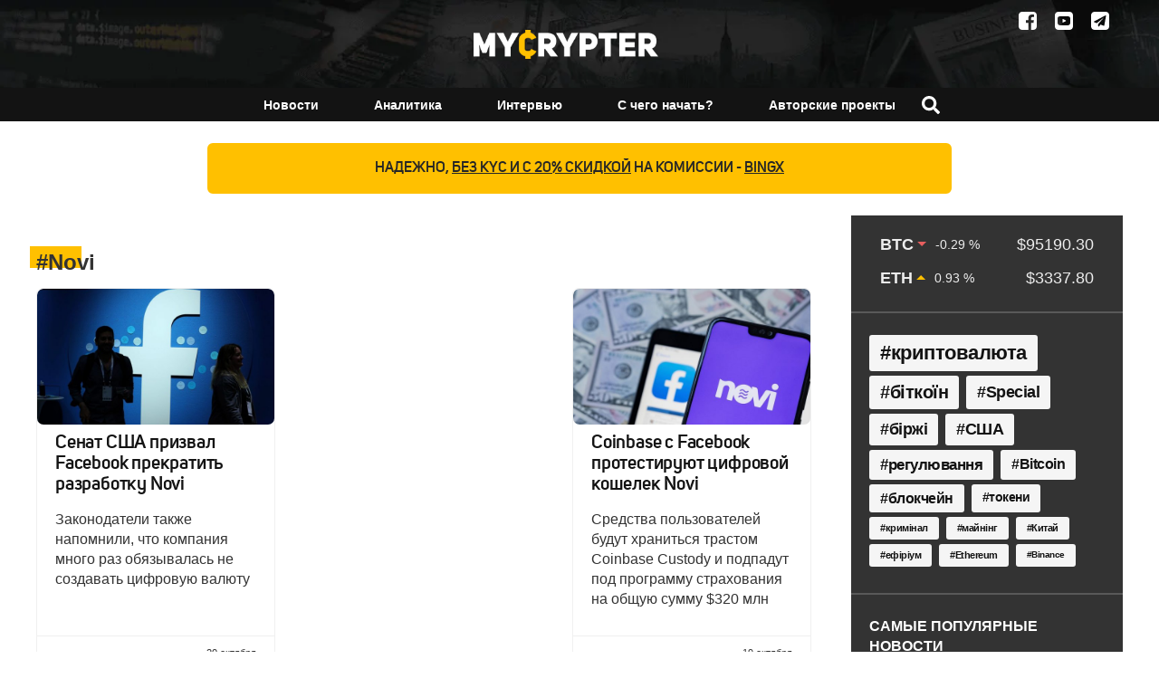

--- FILE ---
content_type: text/html; charset=UTF-8
request_url: https://mycrypter.com/tag/novi/
body_size: 9561
content:
<!doctype html>
<html lang="ru-RU" class="no-js">
<head>
    <meta charset="UTF-8">
    <meta http-equiv="X-UA-Compatible" content="IE=edge">
    <meta name="viewport" content="width=device-width, initial-scale=1.0">
    <meta property="fb:app_id" content="2043360735948501"/>
    <link rel="apple-touch-icon" sizes="180x180" href="/apple-touch-icon.png">
    <link rel="apple-touch-icon" sizes="114x114" href="/apple-touch-icon-114x114.png">
    <link rel="apple-touch-icon" sizes="72x72" href="/apple-touch-icon-72x72.png">

    <link rel="icon" type="image/png" sizes="32x32" href="/favicon-32x32.png">
    <link rel="icon" type="image/png" sizes="16x16" href="/favicon-16x16.png">
    <link rel="manifest" href="/site.webmanifest">
    <link rel="mask-icon" href="/safari-pinned-tab.svg" color="#ffc000">

    <link rel="preload" as="font" href="https://fonts.googleapis.com/css?family=Montserrat:300,400,500,600,800">
    <link rel="preload" as="font" href="https://mycrypter.com/wp-content/themes/mycrypter/fonts/UniSans/Fontfabric-UniSans-Bold.ttf" type="font/ttf" crossorigin="anonymous">
    <link rel="preload" as="font" href="https://mycrypter.com/wp-content/themes/mycrypter/fonts/UniSans/Fontfabric-UniSans-Book.ttf" type="font/ttf" crossorigin="anonymous">
    <link rel="preload" as="font" href="https://mycrypter.com/wp-content/themes/mycrypter/fonts/UniSans/Fontfabric-UniSans-Regular.ttf" type="font/ttf" crossorigin="anonymous">
    <link rel="preload" as="font" href="https://mycrypter.com/wp-content/themes/mycrypter/fonts/UniSans/Fontfabric-UniSans-SemiBold.ttf" type="font/ttf" crossorigin="anonymous">

    <meta name="msapplication-TileColor" content="#da532c">
    <meta name="theme-color" content="#ffffff">


    <title>Novi - mycrypter.com</title>

    <link href="//www.google-analytics.com" rel="dns-prefetch">
    <script async src="https://www.googletagmanager.com/gtag/js?id=UA-115156267-1"></script>

    <meta name='robots' content='max-image-preview:large' />

<!-- This site is optimized with the Yoast SEO plugin v12.0 - https://yoast.com/wordpress/plugins/seo/ -->
<link rel="canonical" href="https://mycrypter.com/tag/novi/" />
<meta property="og:locale" content="ru_RU" />
<meta property="og:type" content="object" />
<meta property="og:title" content="Novi - mycrypter.com" />
<meta property="og:url" content="https://mycrypter.com/tag/novi/" />
<meta property="og:site_name" content="mycrypter.com" />
<meta name="twitter:card" content="summary_large_image" />
<meta name="twitter:title" content="Novi - mycrypter.com" />
<meta name="twitter:site" content="@mycrypter" />
<script type='application/ld+json' class='yoast-schema-graph yoast-schema-graph--main'>{"@context":"https://schema.org","@graph":[{"@type":"Organization","@id":"https://mycrypter.com/#organization","name":"MyCrypter","url":"https://mycrypter.com/","sameAs":["https://www.facebook.com/MyCrypter","https://twitter.com/mycrypter"],"logo":{"@type":"ImageObject","@id":"https://mycrypter.com/#logo","url":"https://mycrypter.com/wp-content/uploads/2017/11/logo.png","width":2424,"height":379,"caption":"MyCrypter"},"image":{"@id":"https://mycrypter.com/#logo"}},{"@type":"WebSite","@id":"https://mycrypter.com/#website","url":"https://mycrypter.com/","name":"mycrypter.com","publisher":{"@id":"https://mycrypter.com/#organization"},"potentialAction":{"@type":"SearchAction","target":"https://mycrypter.com/?s={search_term_string}","query-input":"required name=search_term_string"}},{"@type":"CollectionPage","@id":"https://mycrypter.com/tag/novi/#webpage","url":"https://mycrypter.com/tag/novi/","inLanguage":"ru-RU","name":"Novi - mycrypter.com","isPartOf":{"@id":"https://mycrypter.com/#website"},"breadcrumb":{"@id":"https://mycrypter.com/tag/novi/#breadcrumb"}},{"@type":"BreadcrumbList","@id":"https://mycrypter.com/tag/novi/#breadcrumb","itemListElement":[{"@type":"ListItem","position":1,"item":{"@type":"WebPage","@id":"https://mycrypter.com/","url":"https://mycrypter.com/","name":"\u0413\u043b\u0430\u0432\u043d\u0430\u044f"}},{"@type":"ListItem","position":2,"item":{"@type":"WebPage","@id":"https://mycrypter.com/tag/novi/","url":"https://mycrypter.com/tag/novi/","name":"Novi"}}]}]}</script>
<!-- / Yoast SEO plugin. -->

<link rel='dns-prefetch' href='//cdnjs.cloudflare.com' />
<style id='global-styles-inline-css' type='text/css'>
body{--wp--preset--color--black: #000000;--wp--preset--color--cyan-bluish-gray: #abb8c3;--wp--preset--color--white: #ffffff;--wp--preset--color--pale-pink: #f78da7;--wp--preset--color--vivid-red: #cf2e2e;--wp--preset--color--luminous-vivid-orange: #ff6900;--wp--preset--color--luminous-vivid-amber: #fcb900;--wp--preset--color--light-green-cyan: #7bdcb5;--wp--preset--color--vivid-green-cyan: #00d084;--wp--preset--color--pale-cyan-blue: #8ed1fc;--wp--preset--color--vivid-cyan-blue: #0693e3;--wp--preset--color--vivid-purple: #9b51e0;--wp--preset--gradient--vivid-cyan-blue-to-vivid-purple: linear-gradient(135deg,rgba(6,147,227,1) 0%,rgb(155,81,224) 100%);--wp--preset--gradient--light-green-cyan-to-vivid-green-cyan: linear-gradient(135deg,rgb(122,220,180) 0%,rgb(0,208,130) 100%);--wp--preset--gradient--luminous-vivid-amber-to-luminous-vivid-orange: linear-gradient(135deg,rgba(252,185,0,1) 0%,rgba(255,105,0,1) 100%);--wp--preset--gradient--luminous-vivid-orange-to-vivid-red: linear-gradient(135deg,rgba(255,105,0,1) 0%,rgb(207,46,46) 100%);--wp--preset--gradient--very-light-gray-to-cyan-bluish-gray: linear-gradient(135deg,rgb(238,238,238) 0%,rgb(169,184,195) 100%);--wp--preset--gradient--cool-to-warm-spectrum: linear-gradient(135deg,rgb(74,234,220) 0%,rgb(151,120,209) 20%,rgb(207,42,186) 40%,rgb(238,44,130) 60%,rgb(251,105,98) 80%,rgb(254,248,76) 100%);--wp--preset--gradient--blush-light-purple: linear-gradient(135deg,rgb(255,206,236) 0%,rgb(152,150,240) 100%);--wp--preset--gradient--blush-bordeaux: linear-gradient(135deg,rgb(254,205,165) 0%,rgb(254,45,45) 50%,rgb(107,0,62) 100%);--wp--preset--gradient--luminous-dusk: linear-gradient(135deg,rgb(255,203,112) 0%,rgb(199,81,192) 50%,rgb(65,88,208) 100%);--wp--preset--gradient--pale-ocean: linear-gradient(135deg,rgb(255,245,203) 0%,rgb(182,227,212) 50%,rgb(51,167,181) 100%);--wp--preset--gradient--electric-grass: linear-gradient(135deg,rgb(202,248,128) 0%,rgb(113,206,126) 100%);--wp--preset--gradient--midnight: linear-gradient(135deg,rgb(2,3,129) 0%,rgb(40,116,252) 100%);--wp--preset--duotone--dark-grayscale: url('#wp-duotone-dark-grayscale');--wp--preset--duotone--grayscale: url('#wp-duotone-grayscale');--wp--preset--duotone--purple-yellow: url('#wp-duotone-purple-yellow');--wp--preset--duotone--blue-red: url('#wp-duotone-blue-red');--wp--preset--duotone--midnight: url('#wp-duotone-midnight');--wp--preset--duotone--magenta-yellow: url('#wp-duotone-magenta-yellow');--wp--preset--duotone--purple-green: url('#wp-duotone-purple-green');--wp--preset--duotone--blue-orange: url('#wp-duotone-blue-orange');--wp--preset--font-size--small: 13px;--wp--preset--font-size--medium: 20px;--wp--preset--font-size--large: 36px;--wp--preset--font-size--x-large: 42px;--wp--preset--spacing--20: 0.44rem;--wp--preset--spacing--30: 0.67rem;--wp--preset--spacing--40: 1rem;--wp--preset--spacing--50: 1.5rem;--wp--preset--spacing--60: 2.25rem;--wp--preset--spacing--70: 3.38rem;--wp--preset--spacing--80: 5.06rem;--wp--preset--shadow--natural: 6px 6px 9px rgba(0, 0, 0, 0.2);--wp--preset--shadow--deep: 12px 12px 50px rgba(0, 0, 0, 0.4);--wp--preset--shadow--sharp: 6px 6px 0px rgba(0, 0, 0, 0.2);--wp--preset--shadow--outlined: 6px 6px 0px -3px rgba(255, 255, 255, 1), 6px 6px rgba(0, 0, 0, 1);--wp--preset--shadow--crisp: 6px 6px 0px rgba(0, 0, 0, 1);}:where(.is-layout-flex){gap: 0.5em;}body .is-layout-flow > .alignleft{float: left;margin-inline-start: 0;margin-inline-end: 2em;}body .is-layout-flow > .alignright{float: right;margin-inline-start: 2em;margin-inline-end: 0;}body .is-layout-flow > .aligncenter{margin-left: auto !important;margin-right: auto !important;}body .is-layout-constrained > .alignleft{float: left;margin-inline-start: 0;margin-inline-end: 2em;}body .is-layout-constrained > .alignright{float: right;margin-inline-start: 2em;margin-inline-end: 0;}body .is-layout-constrained > .aligncenter{margin-left: auto !important;margin-right: auto !important;}body .is-layout-constrained > :where(:not(.alignleft):not(.alignright):not(.alignfull)){max-width: var(--wp--style--global--content-size);margin-left: auto !important;margin-right: auto !important;}body .is-layout-constrained > .alignwide{max-width: var(--wp--style--global--wide-size);}body .is-layout-flex{display: flex;}body .is-layout-flex{flex-wrap: wrap;align-items: center;}body .is-layout-flex > *{margin: 0;}:where(.wp-block-columns.is-layout-flex){gap: 2em;}.has-black-color{color: var(--wp--preset--color--black) !important;}.has-cyan-bluish-gray-color{color: var(--wp--preset--color--cyan-bluish-gray) !important;}.has-white-color{color: var(--wp--preset--color--white) !important;}.has-pale-pink-color{color: var(--wp--preset--color--pale-pink) !important;}.has-vivid-red-color{color: var(--wp--preset--color--vivid-red) !important;}.has-luminous-vivid-orange-color{color: var(--wp--preset--color--luminous-vivid-orange) !important;}.has-luminous-vivid-amber-color{color: var(--wp--preset--color--luminous-vivid-amber) !important;}.has-light-green-cyan-color{color: var(--wp--preset--color--light-green-cyan) !important;}.has-vivid-green-cyan-color{color: var(--wp--preset--color--vivid-green-cyan) !important;}.has-pale-cyan-blue-color{color: var(--wp--preset--color--pale-cyan-blue) !important;}.has-vivid-cyan-blue-color{color: var(--wp--preset--color--vivid-cyan-blue) !important;}.has-vivid-purple-color{color: var(--wp--preset--color--vivid-purple) !important;}.has-black-background-color{background-color: var(--wp--preset--color--black) !important;}.has-cyan-bluish-gray-background-color{background-color: var(--wp--preset--color--cyan-bluish-gray) !important;}.has-white-background-color{background-color: var(--wp--preset--color--white) !important;}.has-pale-pink-background-color{background-color: var(--wp--preset--color--pale-pink) !important;}.has-vivid-red-background-color{background-color: var(--wp--preset--color--vivid-red) !important;}.has-luminous-vivid-orange-background-color{background-color: var(--wp--preset--color--luminous-vivid-orange) !important;}.has-luminous-vivid-amber-background-color{background-color: var(--wp--preset--color--luminous-vivid-amber) !important;}.has-light-green-cyan-background-color{background-color: var(--wp--preset--color--light-green-cyan) !important;}.has-vivid-green-cyan-background-color{background-color: var(--wp--preset--color--vivid-green-cyan) !important;}.has-pale-cyan-blue-background-color{background-color: var(--wp--preset--color--pale-cyan-blue) !important;}.has-vivid-cyan-blue-background-color{background-color: var(--wp--preset--color--vivid-cyan-blue) !important;}.has-vivid-purple-background-color{background-color: var(--wp--preset--color--vivid-purple) !important;}.has-black-border-color{border-color: var(--wp--preset--color--black) !important;}.has-cyan-bluish-gray-border-color{border-color: var(--wp--preset--color--cyan-bluish-gray) !important;}.has-white-border-color{border-color: var(--wp--preset--color--white) !important;}.has-pale-pink-border-color{border-color: var(--wp--preset--color--pale-pink) !important;}.has-vivid-red-border-color{border-color: var(--wp--preset--color--vivid-red) !important;}.has-luminous-vivid-orange-border-color{border-color: var(--wp--preset--color--luminous-vivid-orange) !important;}.has-luminous-vivid-amber-border-color{border-color: var(--wp--preset--color--luminous-vivid-amber) !important;}.has-light-green-cyan-border-color{border-color: var(--wp--preset--color--light-green-cyan) !important;}.has-vivid-green-cyan-border-color{border-color: var(--wp--preset--color--vivid-green-cyan) !important;}.has-pale-cyan-blue-border-color{border-color: var(--wp--preset--color--pale-cyan-blue) !important;}.has-vivid-cyan-blue-border-color{border-color: var(--wp--preset--color--vivid-cyan-blue) !important;}.has-vivid-purple-border-color{border-color: var(--wp--preset--color--vivid-purple) !important;}.has-vivid-cyan-blue-to-vivid-purple-gradient-background{background: var(--wp--preset--gradient--vivid-cyan-blue-to-vivid-purple) !important;}.has-light-green-cyan-to-vivid-green-cyan-gradient-background{background: var(--wp--preset--gradient--light-green-cyan-to-vivid-green-cyan) !important;}.has-luminous-vivid-amber-to-luminous-vivid-orange-gradient-background{background: var(--wp--preset--gradient--luminous-vivid-amber-to-luminous-vivid-orange) !important;}.has-luminous-vivid-orange-to-vivid-red-gradient-background{background: var(--wp--preset--gradient--luminous-vivid-orange-to-vivid-red) !important;}.has-very-light-gray-to-cyan-bluish-gray-gradient-background{background: var(--wp--preset--gradient--very-light-gray-to-cyan-bluish-gray) !important;}.has-cool-to-warm-spectrum-gradient-background{background: var(--wp--preset--gradient--cool-to-warm-spectrum) !important;}.has-blush-light-purple-gradient-background{background: var(--wp--preset--gradient--blush-light-purple) !important;}.has-blush-bordeaux-gradient-background{background: var(--wp--preset--gradient--blush-bordeaux) !important;}.has-luminous-dusk-gradient-background{background: var(--wp--preset--gradient--luminous-dusk) !important;}.has-pale-ocean-gradient-background{background: var(--wp--preset--gradient--pale-ocean) !important;}.has-electric-grass-gradient-background{background: var(--wp--preset--gradient--electric-grass) !important;}.has-midnight-gradient-background{background: var(--wp--preset--gradient--midnight) !important;}.has-small-font-size{font-size: var(--wp--preset--font-size--small) !important;}.has-medium-font-size{font-size: var(--wp--preset--font-size--medium) !important;}.has-large-font-size{font-size: var(--wp--preset--font-size--large) !important;}.has-x-large-font-size{font-size: var(--wp--preset--font-size--x-large) !important;}
.wp-block-navigation a:where(:not(.wp-element-button)){color: inherit;}
:where(.wp-block-columns.is-layout-flex){gap: 2em;}
.wp-block-pullquote{font-size: 1.5em;line-height: 1.6;}
</style>
<link rel='stylesheet' id='style-min-css' href='https://mycrypter.com/wp-content/themes/mycrypter/style.min.css' media='all' />
<link rel='stylesheet' id='swiper-min-css' href='https://mycrypter.com/wp-content/themes/mycrypter/swiper.min.css' media='all' />
<script type='text/javascript' id='scripts.min-js-js-extra'>
/* <![CDATA[ */
var loadmore_params = {"ajaxurl":"https:\/\/mycrypter.com\/wp-admin\/admin-ajax.php","posts":"{\"tag\":\"novi\",\"error\":\"\",\"m\":\"\",\"p\":0,\"post_parent\":\"\",\"subpost\":\"\",\"subpost_id\":\"\",\"attachment\":\"\",\"attachment_id\":0,\"name\":\"\",\"pagename\":\"\",\"page_id\":0,\"second\":\"\",\"minute\":\"\",\"hour\":\"\",\"day\":0,\"monthnum\":0,\"year\":0,\"w\":0,\"category_name\":\"\",\"cat\":\"\",\"tag_id\":1076,\"author\":\"\",\"author_name\":\"\",\"feed\":\"\",\"tb\":\"\",\"paged\":0,\"meta_key\":\"\",\"meta_value\":\"\",\"preview\":\"\",\"s\":\"\",\"sentence\":\"\",\"title\":\"\",\"fields\":\"\",\"menu_order\":\"\",\"embed\":\"\",\"category__in\":[],\"category__not_in\":[],\"category__and\":[],\"post__in\":[],\"post__not_in\":[],\"post_name__in\":[],\"tag__in\":[],\"tag__not_in\":[],\"tag__and\":[],\"tag_slug__in\":[\"novi\"],\"tag_slug__and\":[],\"post_parent__in\":[],\"post_parent__not_in\":[],\"author__in\":[],\"author__not_in\":[],\"search_columns\":[],\"ignore_sticky_posts\":false,\"suppress_filters\":false,\"cache_results\":true,\"update_post_term_cache\":true,\"update_menu_item_cache\":false,\"lazy_load_term_meta\":true,\"update_post_meta_cache\":true,\"post_type\":\"\",\"posts_per_page\":18,\"nopaging\":false,\"comments_per_page\":\"10\",\"no_found_rows\":false,\"order\":\"DESC\"}","current_page":"1","max_page":"1","first_page":"https:\/\/mycrypter.com\/tag\/novi\/"};
/* ]]> */
</script>
<script async="async" src="https://mycrypter.com/wp-content/themes/mycrypter/js/scripts.min.js" id="scripts.min-js-js"></script>
<script defer="defer" src="https://mycrypter.com/wp-content/plugins/photo-swipe/lib/photoswipe.min.js" id="photoswipe-lib-js"></script>
<script defer="defer" src="https://mycrypter.com/wp-content/plugins/photo-swipe/lib/photoswipe-ui-default.min.js" id="photoswipe-ui-default-js"></script>
<link rel="https://api.w.org/" href="https://mycrypter.com/wp-json/" /><link rel="alternate" type="application/json" href="https://mycrypter.com/wp-json/wp/v2/tags/1076" /><link rel="icon" href="https://mycrypter.com/wp-content/uploads/2018/01/favicon-32x32.png" sizes="32x32" />
<link rel="icon" href="https://mycrypter.com/wp-content/uploads/2018/01/favicon-32x32.png" sizes="192x192" />
<link rel="apple-touch-icon" href="https://mycrypter.com/wp-content/uploads/2018/01/favicon-32x32.png" />
<meta name="msapplication-TileImage" content="https://mycrypter.com/wp-content/uploads/2018/01/favicon-32x32.png" />
    <!-- <script>
    !function (f, b, e, v, n, t, s) {
        if (f.fbq)return;
        n = f.fbq = function () {
        n.callMethod ?
            n.callMethod.apply(n, arguments) : n.queue.push(arguments)
        };
        if (!f._fbq) f._fbq = n;
        n.push = n;
        n.loaded = !0;
        n.version = '2.0';
        n.queue = [];
        t = b.createElement(e);
        t.async = !0;
        t.src = v;
        s = b.getElementsByTagName(e)[0];
        s.parentNode.insertBefore(t, s)
    }(window, document, 'script',
        'https://connect.facebook.net/en_US/fbevents.js');
    fbq('init', '221226825092991');
    fbq('track', 'PageView');
    </script>
    <noscript>
        <img height="1" width="1" style="display:none"
            src="https://www.facebook.com/tr?id=221226825092991&ev=PageView&noscript=1" alt="facebook-pixel"/>
    </noscript> -->
</head>

<body class="archive tag tag-novi tag-1076">

<header class="header">
    <div class="header_top">
        <div class="container">
            <div class="lang_switch"></div>
            <div class="social">
    <a class="facebook_social" href="https://www.facebook.com/MyCrypter" target="_blank" aria-label="Facebook"></a>
    <!-- <a class="vk_social" href="https://vk.com/mycrypter" target="_blank"></a> -->
    <a class="youtube_social" href="https://www.youtube.com/channel/UCmLm0gu8HQ_diFNL8Sg16tw" target="_blank" aria-label="Youtube"></a>
    <a class="telegram_social" href="https://t.me/MyCrypter" target="_blank" aria-label="Telegram"></a>
</div>
        </div>
    </div>
    <div class="container">
        <div class="logo_wrapper">
            <div id="open_menu" class="mobile_menu"></div>
            <div class="logo" itemscope itemtype="http://schema.org/Organization">
                <a itemprop="url" href="https://mycrypter.com">
                    <img itemprop="logo" src="/wp-content/uploads/2017/11/logo.png" alt="mycrypter logo" width="204" height="32">
                </a>
            </div>
            <div class="search-form__button">
                <svg xmlns="http://www.w3.org/2000/svg" viewBox="0 0 512 512">
                    <path d="M505 442.7L405.3 343c-4.5-4.5-10.6-7-17-7H372c27.6-35.3 44-79.7 44-128C416 93.1 322.9 0 208 0S0 93.1 0 208s93.1 208 208 208c48.3 0 92.7-16.4 128-44v16.3c0 6.4 2.5 12.5 7 17l99.7 99.7c9.4 9.4 24.6 9.4 33.9 0l28.3-28.3c9.4-9.4 9.4-24.6.1-34zM208 336c-70.7 0-128-57.2-128-128 0-70.7 57.2-128 128-128 70.7 0 128 57.2 128 128 0 70.7-57.2 128-128 128z"/>
                </svg>
            </div>
        </div>
    </div>
    <div class="navigation">
        <div class="container">
            <a href="https://mycrypter.com" class="fixed_logo" aria-label="fixed-logo">
                <img src="/wp-content/uploads/2017/11/logo.png" class="fixed_img"
                     alt="mycrypter fixed logo">
            </a>
            <div class="nav_wrapper">
                <nav class="nav">
                    <div class="nav_cont">
                        <ul><li id="menu-item-152" class="menu-item menu-item-type-custom menu-item-object-custom menu-item-has-children menu-item-152"><a href="/category/news/">Новости</a>
<ul class="sub-menu">
	<li id="menu-item-154" class="menu-item menu-item-type-taxonomy menu-item-object-category menu-item-154"><a href="https://mycrypter.com/bitcoin/">Биткоин</a></li>
	<li id="menu-item-153" class="menu-item menu-item-type-taxonomy menu-item-object-category menu-item-153"><a href="https://mycrypter.com/altcoins/">Альткоины</a></li>
	<li id="menu-item-155" class="menu-item menu-item-type-taxonomy menu-item-object-category menu-item-155"><a href="https://mycrypter.com/ico/">ICO</a></li>
	<li id="menu-item-14979" class="menu-item menu-item-type-taxonomy menu-item-object-category menu-item-14979"><a href="https://mycrypter.com/blockchain/">Блокчейн</a></li>
	<li id="menu-item-4218" class="menu-item menu-item-type-taxonomy menu-item-object-category menu-item-4218"><a href="https://mycrypter.com/exchanges/">Биржи</a></li>
	<li id="menu-item-157" class="menu-item menu-item-type-taxonomy menu-item-object-category menu-item-157"><a href="https://mycrypter.com/regulation/">Регулирование</a></li>
</ul>
</li>
<li id="menu-item-197" class="menu-item menu-item-type-custom menu-item-object-custom menu-item-has-children menu-item-197"><a href="/analytics/">Аналитика</a>
<ul class="sub-menu">
	<li id="menu-item-198" class="menu-item menu-item-type-taxonomy menu-item-object-analytics-cat menu-item-198"><a href="https://mycrypter.com/analytics-category/market/">Рынок</a></li>
	<li id="menu-item-200" class="menu-item menu-item-type-taxonomy menu-item-object-analytics-cat menu-item-200"><a href="https://mycrypter.com/analytics-category/altcoins/">Альткоины</a></li>
	<li id="menu-item-17565" class="menu-item menu-item-type-custom menu-item-object-custom menu-item-17565"><a href="https://mycrypter.com/analytics-category/ico/">ICO</a></li>
</ul>
</li>
<li id="menu-item-7289" class="menu-item menu-item-type-post_type menu-item-object-page menu-item-7289"><a href="https://mycrypter.com/interviews/">Интервью</a></li>
<li id="menu-item-158" class="menu-item menu-item-type-custom menu-item-object-custom menu-item-has-children menu-item-158"><a href="/tutorials/">С чего начать?</a>
<ul class="sub-menu">
	<li id="menu-item-163" class="menu-item menu-item-type-taxonomy menu-item-object-tutorial-cat menu-item-163"><a href="https://mycrypter.com/learning-category/getting-started/">С чего начать?</a></li>
	<li id="menu-item-162" class="menu-item menu-item-type-taxonomy menu-item-object-tutorial-cat menu-item-162"><a href="https://mycrypter.com/learning-category/blockchain/">Блокчейн</a></li>
	<li id="menu-item-161" class="menu-item menu-item-type-taxonomy menu-item-object-tutorial-cat menu-item-161"><a href="https://mycrypter.com/learning-category/bitcoin/">Биткоин</a></li>
	<li id="menu-item-159" class="menu-item menu-item-type-taxonomy menu-item-object-tutorial-cat menu-item-159"><a href="https://mycrypter.com/learning-category/altcoins/">Альткоины</a></li>
	<li id="menu-item-164" class="menu-item menu-item-type-taxonomy menu-item-object-tutorial-cat menu-item-164"><a href="https://mycrypter.com/learning-category/ico/">ICO</a></li>
	<li id="menu-item-14980" class="menu-item menu-item-type-taxonomy menu-item-object-tutorial-cat menu-item-14980"><a href="https://mycrypter.com/learning-category/exchanges/">Биржы</a></li>
</ul>
</li>
<li id="menu-item-165" class="menu-item menu-item-type-custom menu-item-object-custom menu-item-165"><a href="/projects/">Авторские проекты</a></li>
<li class="search-form__button"><svg xmlns="http://www.w3.org/2000/svg" viewBox="0 0 512 512">
                        <path d="M505 442.7L405.3 343c-4.5-4.5-10.6-7-17-7H372c27.6-35.3 44-79.7 44-128C416 93.1 322.9 0 208 0S0 93.1 0 208s93.1 208 208 208c48.3 0 92.7-16.4 128-44v16.3c0 6.4 2.5 12.5 7 17l99.7 99.7c9.4 9.4 24.6 9.4 33.9 0l28.3-28.3c9.4-9.4 9.4-24.6.1-34zM208 336c-70.7 0-128-57.2-128-128 0-70.7 57.2-128 128-128 70.7 0 128 57.2 128 128 0 70.7-57.2 128-128 128z"/>
                        </svg>
                   </li>
                   <li class="menu_bottom_links">
                      <a href="/advertising/">Реклама</a>
                   </li></ul>                    </div>
                </nav>
            </div>
        </div>
    </div>
</header>
<div class="mobile_currency">
    <div class="exchange_rate btc">
            <span class="crypto_symbol">BTC</span>
            <span class="percent_change negative">-0.29 %</span>
            <span class="crypto_price">$95190.30</span>
          </div>
          <div class="exchange_rate btc">
            <span class="crypto_symbol">ETH</span>
            <span class="percent_change positive">0.93 %</span>
            <span class="crypto_price">$3337.80</span>
          </div></div>
<div class="card_button_holder">
    <a href="https://bingx.com/invite/NVQD0UCZ" class="card_button" target="_blank" rel="sponsored noopener">
        <span class="show_more_text">Надежно, <span>без KYC и с 20% скидкой</span> на комиссии - <span>BingX</span></span>
    </a>
</div>
<main role="main">
    <div class="container_archives">
        <section class="archives_content">
            <h1 class="cpt_title">#Novi</h1>
            <div class="wrapper_article">
                
    <article class="card card_news">
                <a href="https://mycrypter.com/senat-ssha-prizval-facebook-prekratit-razrabotku-novi/" title="Сенат США призвал Facebook прекратить разработку Novi" class="card_link">
            <div class="card_image_wrap">
                <div class="card_image" style="background-image: url(https://mycrypter.com/wp-content/uploads/2021/10/65af5eb20e19bf48113c359f8936dbb14a9f120a-700x402.jpg )"></div>
            </div>
            <div class="card_info">
                <h3 class="card_title">Сенат США призвал Facebook прекратить разработку Novi</h3>
                <p class="card_excerpt">Законодатели также напомнили, что компания много раз обязывалась не создавать цифровую валюту</p>
            </div>
            <div class="card_footer">
                <p class="card_cat"></p>
                <span class="card_date">20 октября</span>
            </div>
        </a>
            </article>

    
    <article class="card card_news">
                <a href="https://mycrypter.com/coinbase-s-facebook-protestirujut-cifrovoj-koshelek-novi/" title="Coinbase с Facebook протестируют цифровой кошелек Novi" class="card_link">
            <div class="card_image_wrap">
                <div class="card_image" style="background-image: url(https://mycrypter.com/wp-content/uploads/2021/10/facebook-novi-700x366.jpg )"></div>
            </div>
            <div class="card_info">
                <h3 class="card_title">Coinbase с Facebook протестируют цифровой кошелек Novi</h3>
                <p class="card_excerpt">Средства пользователей будут храниться трастом Coinbase Custody и подпадут под программу страхования на общую сумму $320 млн</p>
            </div>
            <div class="card_footer">
                <p class="card_cat"></p>
                <span class="card_date">19 октября</span>
            </div>
        </a>
            </article>

                                </div>
        </section>
        <aside class="sidebar">
    <div class="currency_wrapper side_block">
        <div class="exchange_rate btc">
            <span class="crypto_symbol">BTC</span>
            <span class="percent_change negative">-0.29 %</span>
            <span class="crypto_price">$95190.30</span>
          </div>
          <div class="exchange_rate btc">
            <span class="crypto_symbol">ETH</span>
            <span class="percent_change positive">0.93 %</span>
            <span class="crypto_price">$3337.80</span>
          </div>    </div>
    <div class="side_block">
            </div>
    <div class="side_block">
        <div class="cloud_wrap"><a href="https://mycrypter.com/tag/kriptovaljuta/" class="tag-cloud-link tag-link-508 tag-link-position-1" style="font-size: 22px;" aria-label="криптовалюта (3&nbsp;682 элемента)">криптовалюта</a> <a href="https://mycrypter.com/tag/bitkoin/" class="tag-cloud-link tag-link-152 tag-link-position-2" style="font-size: 19.529411764706px;" aria-label="біткоїн (2&nbsp;292 элемента)">біткоїн</a> <a href="https://mycrypter.com/tag/special/" class="tag-cloud-link tag-link-19 tag-link-position-3" style="font-size: 18.352941176471px;" aria-label="Special (1&nbsp;817 элементов)">Special</a> <a href="https://mycrypter.com/tag/birzhi/" class="tag-cloud-link tag-link-205 tag-link-position-4" style="font-size: 17.882352941176px;" aria-label="біржі (1&nbsp;674 элемента)">біржі</a> <a href="https://mycrypter.com/tag/ssha/" class="tag-cloud-link tag-link-207 tag-link-position-5" style="font-size: 17.882352941176px;" aria-label="США (1&nbsp;655 элементов)">США</a> <a href="https://mycrypter.com/tag/regulirovanie/" class="tag-cloud-link tag-link-409 tag-link-position-6" style="font-size: 17.058823529412px;" aria-label="регулювання (1&nbsp;416 элементов)">регулювання</a> <a href="https://mycrypter.com/tag/bitcoin/" class="tag-cloud-link tag-link-3 tag-link-position-7" style="font-size: 15.764705882353px;" aria-label="Bitcoin (1&nbsp;104 элемента)">Bitcoin</a> <a href="https://mycrypter.com/tag/blokchejn/" class="tag-cloud-link tag-link-499 tag-link-position-8" style="font-size: 15.529411764706px;" aria-label="блокчейн (1&nbsp;047 элементов)">блокчейн</a> <a href="https://mycrypter.com/tag/tokeny/" class="tag-cloud-link tag-link-204 tag-link-position-9" style="font-size: 14px;" aria-label="токени (781 элемент)">токени</a> <a href="https://mycrypter.com/tag/kriminal/" class="tag-cloud-link tag-link-315 tag-link-position-10" style="font-size: 11.176470588235px;" aria-label="кримінал (449 элементов)">кримінал</a> <a href="https://mycrypter.com/tag/majning/" class="tag-cloud-link tag-link-203 tag-link-position-11" style="font-size: 11.058823529412px;" aria-label="майнінг (437 элементов)">майнінг</a> <a href="https://mycrypter.com/tag/kitaj/" class="tag-cloud-link tag-link-212 tag-link-position-12" style="font-size: 11.058823529412px;" aria-label="Китай (435 элементов)">Китай</a> <a href="https://mycrypter.com/tag/efirium/" class="tag-cloud-link tag-link-209 tag-link-position-13" style="font-size: 10.941176470588px;" aria-label="ефіріум (426 элементов)">ефіріум</a> <a href="https://mycrypter.com/tag/ethereum/" class="tag-cloud-link tag-link-4 tag-link-position-14" style="font-size: 10.588235294118px;" aria-label="Ethereum (398 элементов)">Ethereum</a> <a href="https://mycrypter.com/tag/binance/" class="tag-cloud-link tag-link-271 tag-link-position-15" style="font-size: 10px;" aria-label="Binance (350 элементов)">Binance</a></div>    </div>
    <div class="side_block">
            </div>

    

        
        <div class="side_block">
        <h3 class="side_title">Самые популярные новости</h3>
                                <div class="popular_post">
                <a href="https://mycrypter.com/bitkoina-smert-vopros-vremya/" title="Смерть биткоина &#8212; вопрос времени, &#8212; Allianz Global Investors">
                    <img src="https://mycrypter.com/wp-content/uploads/2018/03/bitkoina-smert-vopros-vremya-2-700x466.jpg" alt="side-picture">
                    <h4>Смерть биткоина &#8212; вопрос времени, &#8212; Allianz Global Investors</h4>
                </a>
            </div>
                                <div class="popular_post">
                <a href="https://mycrypter.com/regulyator-ssha-usilit-kontrol-nad-ico/" title="Регулятор США усилит контроль над ICO">
                    <img src="https://mycrypter.com/wp-content/uploads/2018/03/regulyator-ssha-usilit-kontrol-nad-ico-1-700x467.jpg" alt="side-picture">
                    <h4>Регулятор США усилит контроль над ICO</h4>
                </a>
            </div>
                                <div class="popular_post">
                <a href="https://mycrypter.com/sluzhba-amerikanskiye-marshaly-realiz/" title="Служба американских маршалов реализует 2 тысячи биткоинов">
                    <img src="https://mycrypter.com/wp-content/uploads/2018/03/sluzhba-amerikanskiye-marshaly-realiz-2-700x467.jpg" alt="side-picture">
                    <h4>Служба американских маршалов реализует 2 тысячи биткоинов</h4>
                </a>
            </div>
            </div>

    <div class="side_block">
        <h3 class="side_title">Узнавайте о главном</h3>
        <!-- Begin MailChimp Signup Form -->
        <div id="mc_embed_signup" class="mail-chimp_wrap">
            <form action="https://mycrypter.us17.list-manage.com/subscribe/post?u=d106902c16e98016d4ac04e8c&amp;id=aa4dfb359a"
                  method="post" id="mc-embedded-subscribe-form" name="mc-embedded-subscribe-form" class="validate"
                  target="_blank" novalidate>
                <div id="mc_embed_signup_scroll" class="chimp-input_wrap">

                    <div class="mc-field-group">
                        <input type="email" placeholder="Email" value="" name="EMAIL" class="required email chimp_email"
                               id="mce-EMAIL">
                    </div>
                    <div id="mce-responses" class="clear">
                        <div class="response" id="mce-error-response" style="display:none"></div>
                        <div class="response" id="mce-success-response" style="display:none"></div>
                    </div>
                    <!-- real people should not fill this in and expect good things - do not remove this or risk form bot signups-->
                    <div style="position: absolute; left: -5000px;" aria-hidden="true"><input type="text"
                                                                                              name="b_d106902c16e98016d4ac04e8c_aa4dfb359a"
                                                                                              tabindex="-1" value="">
                    </div>
                    <div class="clear"><input type="submit" value="Подписаться" name="subscribe"
                                              id="mc-embedded-subscribe" class="button chimp_btn"></div>
                </div>
            </form>
        </div>

        <!--End mc_embed_signup-->
    </div>


    <div class="side_block">
        <h3 class="side_title">Справочник</h3>
                
                        <div class="popular_post">
                <a href="https://mycrypter.com/tutorials/kak-kriptovaljuta-pomogaet-ukraine/" title="Как криптовалюта помогает Украине">
                    <img src="https://mycrypter.com/wp-content/uploads/2022/03/2022031502204083-700x395.png.webp" alt="side-picture">
                    <h4>Как криптовалюта помогает Украине</h4>
                </a>
            </div>

        
                        <div class="popular_post">
                <a href="https://mycrypter.com/tutorials/vvod-i-vyvod-bitkoina-na-koshelok/" title="Ввод и вывод биткоина на кошелёк">
                    <img src="https://mycrypter.com/wp-content/uploads/2018/02/vvod_vivod-01-700x393.png" alt="side-picture">
                    <h4>Ввод и вывод биткоина на кошелёк</h4>
                </a>
            </div>

            </div>


</aside>
    </div>
</main>

<footer class="footer">
    <div class="container">
        <section class="footer_content">
            <div class="footer_info">
                <a href="/advertising/">Реклама</a>
                <a href="https://mycrypter.com">
                    <img src="/wp-content/uploads/2018/03/logo-footer.png"
                        alt="footer-logo" class="footer_logo" width="56px" height="56px">
                </a>
                <a href="/contact-us/">Контакты</a>
                <div class="social">
    <a class="facebook_social" href="https://www.facebook.com/MyCrypter" target="_blank" aria-label="Facebook"></a>
    <!-- <a class="vk_social" href="https://vk.com/mycrypter" target="_blank"></a> -->
    <a class="youtube_social" href="https://www.youtube.com/channel/UCmLm0gu8HQ_diFNL8Sg16tw" target="_blank" aria-label="Youtube"></a>
    <a class="telegram_social" href="https://t.me/MyCrypter" target="_blank" aria-label="Telegram"></a>
</div>
            </div>
            <p class="copyright">
                &copy; 2026 <span>by <a href="https://www.facebook.com/kitcodedevelopment/"
                                                            rel="nofollow">Kit-code</a></span>
            </p>
        </section>
    </div>
</footer>
<div class="search-form">
    <div class="search-form__wrap">
        <form class="search-form__form" method="get" action="https://mycrypter.com" role="search">
    <svg class="search-form__icon" xmlns="http://www.w3.org/2000/svg" viewBox="0 0 512 512"><path d="M505 442.7L405.3 343c-4.5-4.5-10.6-7-17-7H372c27.6-35.3 44-79.7 44-128C416 93.1 322.9 0 208 0S0 93.1 0 208s93.1 208 208 208c48.3 0 92.7-16.4 128-44v16.3c0 6.4 2.5 12.5 7 17l99.7 99.7c9.4 9.4 24.6 9.4 33.9 0l28.3-28.3c9.4-9.4 9.4-24.6.1-34zM208 336c-70.7 0-128-57.2-128-128 0-70.7 57.2-128 128-128 70.7 0 128 57.2 128 128 0 70.7-57.2 128-128 128z"/></svg>
    <input class="search-form__input" type="search" value="" aria-label="search" name="s" placeholder="Поиск">
</form>    </div>
</div>
<div class="pswp" tabindex="-1" role="dialog" aria-hidden="true">
    <div class="pswp__bg"></div>
    <div class="pswp__scroll-wrap">
        <div class="pswp__container">
            <div class="pswp__item"></div>
            <div class="pswp__item"></div>
            <div class="pswp__item"></div>
        </div>
        <div class="pswp__ui pswp__ui--hidden">
            <div class="pswp__top-bar">
                <div class="pswp__counter"></div>
                <button class="pswp__button pswp__button--close" title="Close (Esc)"></button>
                <button class="pswp__button pswp__button--fs" title="Toggle fullscreen"></button>
                <button class="pswp__button pswp__button--zoom" title="Zoom in/out"></button>
                <div class="pswp__preloader">
                    <div class="pswp__preloader__icn">
                      <div class="pswp__preloader__cut">
                        <div class="pswp__preloader__donut"></div>
                      </div>
                    </div>
                </div>
            </div>
            <button class="pswp__button pswp__button--arrow--left" title="Previous (arrow left)">
            </button>
            <button class="pswp__button pswp__button--arrow--right" title="Next (arrow right)">
            </button>
            <div class="pswp__caption">
                <div class="pswp__caption__center"></div>
            </div>
        </div>
    </div>
</div><script src="https://cdnjs.cloudflare.com/ajax/libs/Swiper/4.0.7/js/swiper.min.js" id="swiper.min-js-js"></script>
<script type='text/javascript' id='BJLL-js-extra'>
/* <![CDATA[ */
var BJLL_options = {"threshold":"50"};
/* ]]> */
</script>
<script src="https://mycrypter.com/wp-content/plugins/bj-lazy-load/js/bj-lazy-load.min.js" id="BJLL-js"></script>
<div id="to_top"><i class="up"></i></div>
<a href="https://t.me/MyCrypter" class="fixed_link" target="_blank" aria-label="Telegram">
    <svg xmlns="http://www.w3.org/2000/svg" viewBox="0 0 496 512">
        <circle cx="50%" cy="50%" r="150" fill="#ffc000"/>
        <path d="M248 8C111 8 0 119 0 256s111 248 248 248 248-111 248-248S385 8 248 8zm121.8 169.9l-40.7 191.8c-3 13.6-11.1 16.9-22.4 10.5l-62-45.7-29.9 28.8c-3.3 3.3-6.1 6.1-12.5 6.1l4.4-63.1 114.9-103.8c5-4.4-1.1-6.9-7.7-2.5l-142 89.4-61.2-19.1c-13.3-4.2-13.6-13.3 2.8-19.7l239.1-92.2c11.1-4 20.8 2.7 17.2 19.5z"/>
    </svg>
</a>

<!-- POPUP bottom-right -->
<!-- <div class="ads-banner">
    <div class="ads-banner__wrap">
        <div class="ads-banner__content">
            <a href="https://track.fairspin.io/d5ed78be-9a61-4c6f-9122-b94afaf8a39d?utm_source=site&utm_medium=banner&utm_campaign=mycrypter_com&utm_content=ru&utm_term=300x300_krug" target="_blank" rel="nofollow" class="ads-banner__link">
                <img src="/wp-content/themes/mycrypter/img/ads-banners/spiner-ad.gif" class="ads-banner__image"/>
            </a>
        </div>
        <span class="ads-banner__close">X</span>
    </div>
</div> -->

<script type="application/ld+json">

{ "@context" : "http://schema.org",
  "@type" : "Organization",
  "name" : "MyCrypter",
  "url" : "https://www.mycrypter.com",
  "sameAs" :
  [
    "https://www.facebook.com/MyCrypter",
    "https://t.me/MyCrypter",
    "https://vk.com/mycrypter",
    "https://twitter.com/MyCrypter"
  ]
}

</script>
</body>
</html>

--- FILE ---
content_type: image/svg+xml
request_url: https://mycrypter.com/wp-content/themes/mycrypter/svg-icons/social-footer/telegram-footer.svg
body_size: 233
content:
<svg xmlns="http://www.w3.org/2000/svg" width="20" height="20"><path fill="#FFF" fill-rule="evenodd" d="M20 3.75v12.5c0 2.07-1.68 3.75-3.75 3.75H3.75C1.68 20 0 18.32 0 16.25V3.75C0 1.68 1.68 0 3.75 0h12.5C18.32 0 20 1.68 20 3.75zm-3.71.326a.511.511 0 0 0-.512-.014L3.242 10.705a.44.44 0 0 0-.242.408.444.444 0 0 0 .302.381l2.976 1.121 8.053-6.4-6.509 7.327v2.415c0 .187.128.353.316.415.053.021.113.028.166.028a.485.485 0 0 0 .37-.16l1.823-2.04 3.412 1.28a.524.524 0 0 0 .414-.02.448.448 0 0 0 .242-.312l1.928-10.629a.433.433 0 0 0-.203-.443z"/></svg>

--- FILE ---
content_type: image/svg+xml
request_url: https://mycrypter.com/wp-content/themes/mycrypter/svg-icons/social-footer/facebook-footer.svg
body_size: 181
content:
<svg xmlns="http://www.w3.org/2000/svg" width="20" height="20"><path fill="#FFF" fill-rule="evenodd" d="M16.25 0C18.32 0 20 1.68 20 3.75v12.5c0 2.07-1.68 3.75-3.75 3.75h-2.448v-7.747h2.591l.39-3.021h-2.98V7.305c0-.873.233-1.459 1.496-1.459l1.589-.013V3.138c-.273-.039-1.224-.117-2.318-.117-2.304 0-3.893 1.406-3.893 3.984v2.227H8.073v3.02h2.604V20H3.75C1.68 20 0 18.32 0 16.25V3.75C0 1.68 1.68 0 3.75 0h12.5z"/></svg>